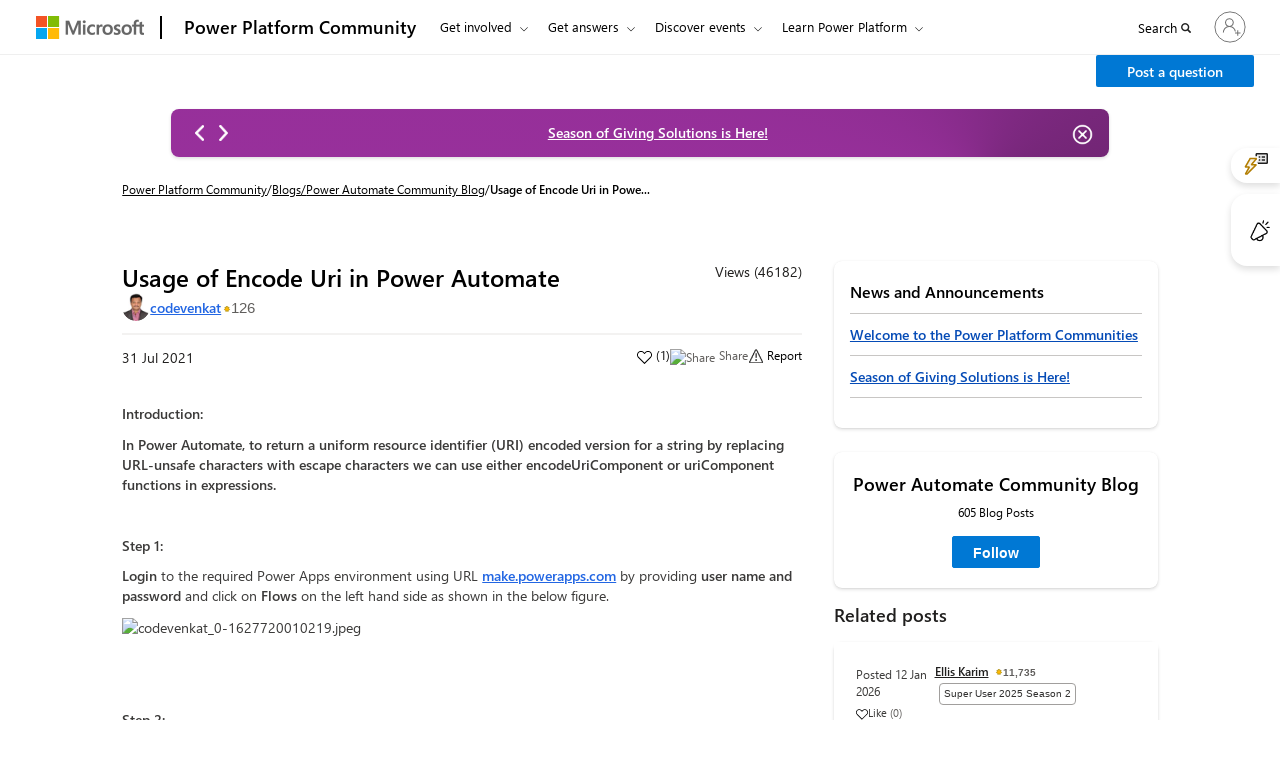

--- FILE ---
content_type: text/html; charset=utf-8
request_url: https://community.powerplatform.com/_layout/tokenhtml?_=1768699611584
body_size: 501
content:
<input name="__RequestVerificationToken" type="hidden" value="LLF5JzjiE9U69VnTfpJMLov6sLPsId9LniScf1PhdnLJl-OWuqNX1iCeN80OIoVEtZz9OurSAraSoyMPc3GRJSkZ1YTBJrFo-hKSV26RK_81" />

--- FILE ---
content_type: text/javascript; charset=utf-8
request_url: https://community.powerplatform.com/js_blogdetail_appinsight.js
body_size: 1577
content:
document.addEventListener("DOMContentLoaded", initBlogDetailTracking);

function initBlogDetailTracking() {

    const EVENT_PREFIX = "Blog Detail Page - ";
    const pageType = "blog detail";
    const pageName = `${document.title || window.location.pathname} for ${pageType}`;

    // ---------------------------------------------
    // Helper → Safe Event Tracking
    // ---------------------------------------------
    function trackEvent(eventName, properties = {}) {
        const finalName = EVENT_PREFIX + eventName;

        if (typeof appInsights !== "undefined") {
            appInsights.trackEvent({
                name: finalName,
                properties
            });
        } else {
            console.log(`AppInsights NOT available → ${finalName}`, properties);
        }
    }

    // ---------------------------------------------
    // Click Event Delegation
    // ---------------------------------------------
    document.addEventListener("click", function (ev) {

        const clickedText = ev.target.innerText?.trim() || null;

        // Get blog post title for tracking
        const postTitleElement = document.querySelector(".blog-post-title");
        const postTitle = postTitleElement?.innerText?.trim() || "Unknown Post";

        // -------------------------------------------------------------
        // 🔹 Breadcrumb
        // -------------------------------------------------------------
        const breadcrumb = ev.target.closest(".dc-link1");
        if (breadcrumb) {
            trackEvent("Breadcrumb Clicked", {
                clickedText: breadcrumb.innerText.trim(),
                linkId: breadcrumb.id || "no-id",
                page: window.location.pathname,
                pageName
            });
            return;
        }

        // -------------------------------------------------------------
        // 🔹 Like Button (#blogpost_like)
        // -------------------------------------------------------------
        const likeBtn = ev.target.closest("#blogpost_like");
        if (likeBtn) {
            trackEvent("Action Button Clicked", {
                clickedText: likeBtn.innerText.trim(),
                linkId: likeBtn.id || "no-id",
                postTitle,
                page: window.location.pathname,
                pageName
            });
            return;
        }

        // -------------------------------------------------------------
        // 🔹 Share Button (#forumthread_share)
        // -------------------------------------------------------------
        const shareBtn = ev.target.closest("#forumthread_share");
        if (shareBtn) {
            trackEvent("Action Button Clicked", {
                clickedText: shareBtn.innerText.trim(),
                linkId: shareBtn.id || "no-id",
                postTitle,
                page: window.location.pathname,
                pageName
            });
            return;
        }

        // -------------------------------------------------------------
        // 🔹 Report Button (.dc-report-container)
        // -------------------------------------------------------------
        const reportBtn = ev.target.closest(".dc-report-container");
        if (reportBtn) {
            trackEvent("Action Button Clicked", {
                clickedText: reportBtn.innerText.trim(),
                linkId: reportBtn.id || "no-id",
                postTitle,
                page: window.location.pathname,
                pageName
            });
            return;
        }

        // -------------------------------------------------------------
        // 🔹 Author Profile Image (.dc-archive-auther-img)
        // -------------------------------------------------------------
        const authorImg = ev.target.closest(".dc-archive-auther-img");
        if (authorImg) {
            const href = authorImg.getAttribute("href") || "";
            trackEvent("Author Profile Image Clicked", {
                clickedText: clickedText,
                linkId: authorImg.id || "no-id",
                href,
                postTitle,
                page: window.location.pathname,
                pageName
            });
            return;
        }

        // -------------------------------------------------------------
        // 🔹 Author Name Link (.dc-auther-img-link)
        // -------------------------------------------------------------
        const authorName = ev.target.closest(".dc-auther-img-link");
        if (authorName) {
            const href = authorName.getAttribute("href") || "";
            trackEvent("Author Name Clicked", {
                clickedText: authorName.innerText.trim(),
                linkId: authorName.id || "no-id",
                href,
                postTitle,
                page: window.location.pathname,
                pageName
            });
            return;
        }

        // -------------------------------------------------------------
        // 🔹 Follow Link (.blog-post-follow-link)
        // -------------------------------------------------------------
        const followLink = ev.target.closest(".blog-post-follow-link");
        if (followLink) {
            trackEvent("Follow Link Clicked", {
                clickedText: followLink.innerText.trim(),
                linkId: followLink.id || "no-id",
                postTitle,
                page: window.location.pathname,
                pageName
            });
            return;
        }

        // -------------------------------------------------------------
        // 🔹 Edit Link (.card-edit a)
        // -------------------------------------------------------------
        const editLink = ev.target.closest(".card-edit a");
        if (editLink) {
            trackEvent("Edit Link Clicked", {
                clickedText: editLink.innerText.trim(),
                linkId: editLink.id || "no-id",
                postTitle,
                page: window.location.pathname,
                pageName
            });
            return;
        }

        // -------------------------------------------------------------
        // 🔹 Related Post Click (.card-title)
        // -------------------------------------------------------------
        const relatedPost = ev.target.closest(".card-title");
        if (relatedPost) {
            trackEvent("Related Post Clicked", {
                clickedText: relatedPost.innerText.trim(),
                linkId: relatedPost.id || "no-id",
                href: relatedPost.href || "",
                postTitle,
                page: window.location.pathname,
                pageName
            });
            return;
        }

        // -------------------------------------------------------------
        // 🔹 Sidebar Quick Link Image (.dc-sidebar-image a)
        // -------------------------------------------------------------
        const quickImg = ev.target.closest(".dc-sidebar-image a");
        if (quickImg) {
            trackEvent("Quick link Clicked", {
                clickedText: quickImg.getAttribute("aria-label") || quickImg.innerText?.trim() || "Sidebar Image",
                linkId: quickImg.id || "no-id",
                postTitle,
                page: window.location.pathname,
                pageName
            });
            return;
        }

        // -------------------------------------------------------------
        // 🔹 Sidebar Quick Link Title (.dc-sidebar-content h4 a)
        // -------------------------------------------------------------
        const quickTitle = ev.target.closest(".dc-sidebar-content h4 a");
        if (quickTitle) {
            trackEvent("Quick link Clicked", {
                clickedText: quickTitle.innerText.trim(),
                linkId: quickTitle.id || "no-id",
                postTitle,
                page: window.location.pathname,
                pageName
            });
            return;
        }

        // -------------------------------------------------------------
        // 🔹 Admin Manage Button (#admin-app-btn)
        // -------------------------------------------------------------
        const adminBtn = ev.target.closest("#admin-app-btn");
        if (adminBtn) {
            trackEvent("Admin Manage Button Clicked", {
                clickedText: adminBtn.innerText.trim(),
                buttonId: adminBtn.id,
                postTitle,
                page: window.location.pathname,
                pageName
            });
            return;
        }

        
        
    });
}


--- FILE ---
content_type: text/javascript; charset=utf-8
request_url: https://community.powerplatform.com/blogs/post/js_blog_detail.js
body_size: 2659
content:
/**===========================
       blog detail page js
===========================**/ 

// banner, card image height set

function msdBannerHeightSet(selector)
{
	let bannerImage = selector.children('img');
    let bannerIframe = selector.children('iframe');
	let bannerWidth = $(selector).width()
	let height = Math.floor(bannerWidth * 0.5625);
	$(selector).css('height', height + 'px');
	if (bannerImage != null && bannerImage != undefined)
	{
		$(bannerImage).css('height', height + 'px');
		$(bannerImage).css('width', bannerWidth + 'px');
	}
    if (bannerIframe != null && bannerIframe != undefined)
	{
		$(bannerIframe).css('height', height + 'px');
        $(bannerIframe).css('width', bannerWidth + 'px');
	}
};
function allAtOneEqualHeight()
{
    let cardBannerDiv = $(".youtube-player");
	if (cardBannerDiv != null && cardBannerDiv != undefined)
	{
		msdBannerHeightSet(cardBannerDiv);
	}
}
$(window).on('load', function ()
{
	setTimeout(function ()
	{
		allAtOneEqualHeight();
	}, 3000);
})
$(window).resize(function ()
{
	allAtOneEqualHeight();
});
$(document).ready(function () {
	allAtOneEqualHeight();
});

// banner, card image height set ends

/**Window load**/
window.addEventListener("load", (event) => {
    
    $('.blog-post-body-container a').each(function() {
      if (!$(this).attr('target')) {
        $(this).attr('target', '_blank');
      }
    });

    if(currentUrl.indexOf('action=reply') !== -1) {
         var replyButton = document.getElementById('blog-post-reply-id');
         if (replyButton) {
          replyButton.scrollIntoView();
  
          setTimeout(function () {
           $('#blog-post-reply-id').first().click();
          }, 1000);
         }
    } 
   });  
  /**Window load end**/
  
  $(document).ready(function () {
var blogpostLikeAttr = $('#blogpost_like').text(); 
      $('#blogpost_like').attr('aria-label', blogpostLikeAttr);
  
      var dcReaction = $('.dc-reaction');
      if(dcReaction.length > 0){
          dcReaction.each(function(index, dcReactionItem){
              var currentAttr = '';
              var userReaction = $(dcReactionItem).attr('user-reaction');
              if(userReaction == 'true'){
                currentAttr = 'Liked';
              } else {
                currentAttr = 'Like';
              } 
              dcReactionItem.setAttribute('aria-label', currentAttr);
          });
      }
    //aside Leaderboard card
    var ledStarProfileBtn = document.querySelectorAll('.led-star-profile');
    if(ledStarProfileBtn.length > 0){
        ledStarProfileBtn.forEach((ledStarProfileBtnItem) => {
          ledStarProfileBtnItem.removeAttribute('tabindex');
        });
    }

  $('#blog-post-reply-id').click(function () {
      if (userid != "") {
          $("#postframeDivid").removeClass('hidden')
          $(this).parent().siblings().show();
          $('div.text-muted').hide();
      }
      else {
          var partialurl = location.href.replace("https://", "").replace(location.host, "");
          location.href = "~/signin?returnUrl=" + partialurl;
      } 
  
      AddLoadEventToImage();
      BindYouTubeButtonClickEvent();
  });
  
  BindPaginationClickEvent();
  FormatDateTime();
  });
  
  // This method is being used to get the blog list with searched filters. 
  function GetSortedBlogPostComment(pageNumber) {
      if (pageNumber === null || pageNumber === undefined || pageNumber === "0") {
          pageNumber = "1";
      }
      var selector = $('#comment-container');
      var url = "/blogs/post/blog-comment?";
      var postid = $("#cmty_blogpostid").val();
      url = url + "page=" + pageNumber + "&postid=" + postid;
      $('#ConfirmEmailLoader').show();
      fetchWebTemplate(url, selector, function () {
          BindPaginationClickEvent();
          FormatDateTime();
      });
  }

function likeReactionAttrChange(elemSelector){
    var thisAttr = $(elemSelector).attr('aria-label');
    if(thisAttr == 'Like'){
        $(elemSelector).attr('aria-label', 'Liked');
    } else
    {
        $(elemSelector).attr('aria-label', 'Like');
    }
}
$('body').on('click', '#blogpost_like', function(){  
    likeReactionAttrChange('#blogpost_like'); 
    
});

$('body').on('click', '.dc-reaction', function(){
    likeReactionAttrChange('.dc-reaction'); 
})
/**Youtube video**/
function check404(imgObject) {
    var img = document.getElementById(imgObject.attr('id'));
try{
    if (img != null && img.naturalHeight <= 90) {
        if (img.src.endsWith("maxresdefault.jpg")) {
            img.src = "https://img.youtube.com/vi/" + img.id + "/hqdefault.jpg"
        }
        else if (img.src.endsWith("hqdefault.jpg")) {
            img.src = "https://img.youtube.com/vi/" + img.id + "/sddefault.jpg"
        }
        else if (img.src.endsWith("sddefault.jpg")) {
            img.src = "https://img.youtube.com/vi/" + img.id + "/mqdefault.jpg"
        }
        else if  (img.src.endsWith("mqdefault.jpg")) {
            img.src = "https://img.youtube.com/vi/" + img.id + "/default.jpg"
        }
    }
  }
 catch(e)
{
  console.error(e);
}
}

function BindYouTubeButtonClickEvent() {
    var v = document.getElementsByClassName("youtube-player");
    for (var n = 0; n < v.length; n++) {
        v[n].onclick = function () {
            var iframe = document.createElement("iframe");
            iframe.setAttribute("src", "https://www.youtube-nocookie.com/embed/" + this.dataset.id + "?autoplay=1");
            iframe.setAttribute("frameborder", "0");
            iframe.setAttribute("allow", "autoplay");
            iframe.setAttribute("id", "youtube-iframe-" + this.dataset.id);
            iframe.setAttribute("style", "width: 100%; height: 100%; position: absolute; top: 0; left: 0;"); 
            iframe.setAttribute("aria-label", "youtube video");
            if (this.dataset.fullscreen == 1) {
                iframe.setAttribute("allowfullscreen", "");
            }
            while (this.firstChild) {
                this.removeChild(this.firstChild);
            }
            this.appendChild(iframe);
        };
    }
}

function AddLoadEventToImage() {
    var thumbnails = $('[name="youtubethumbnail"]');
    $.each(thumbnails, function (index, img) {
        img.addEventListener('load', function () {
            check404($(this));
        });
        if (img.complete) {
            check404($(this));
        }
    });
}


document.addEventListener("DOMContentLoaded", function () {
    document.querySelectorAll(".blog-post-body-container table").forEach(function (tbl) {
        if (!tbl.parentElement.classList.contains("table-wrapper")) {
            var wrapper = document.createElement("div");
            wrapper.className = "table-wrapper";
            tbl.parentElement.insertBefore(wrapper, tbl);
            wrapper.appendChild(tbl);
        }
    });
});

  /**==============================
         blog detail page js end
  ================================**/